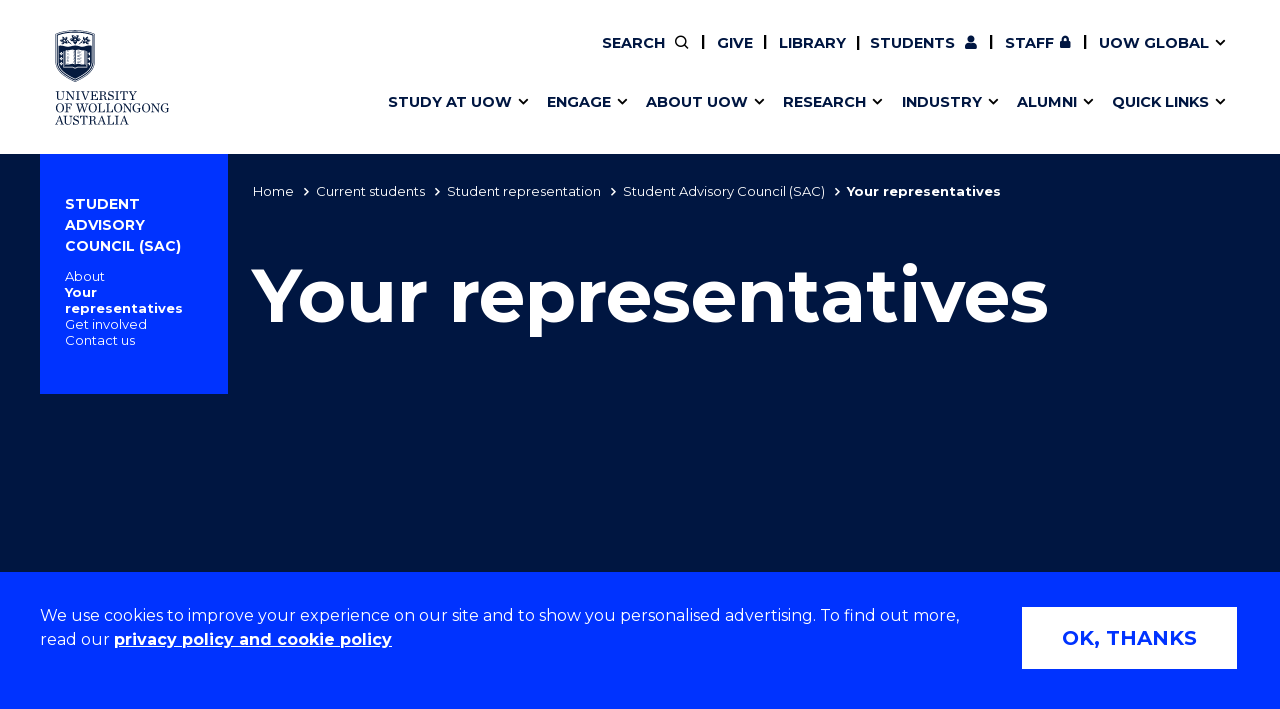

--- FILE ---
content_type: text/html; charset=UTF-8
request_url: https://www.uow.edu.au/student/representatives/sac/your-reps/
body_size: 13628
content:

<!doctype html>
<html class="no-js" lang="en">
<head>
    <!-- page-layout: Public - Inner Standard -->
    <!-- public/meta-tags -->
<meta charset="utf-8">
<meta http-equiv="x-ua-compatible" content="ie=edge">
<meta name="viewport" content="width=device-width, initial-scale=1.0">
<meta http-equiv="last-modified" content="2025-12-01">
<meta name="contenttypes" content="106 107 107 107 107 107 107 107 143">
<meta property="og:type" content="website" />
<meta property="og:title" content="Your representatives - University of Wollongong – UOW">

<meta property="og:image" content="/assets/logos/999x562-999x562.jpg" />
<meta property="og:url" content="https://www.uow.edu.au/student/representatives/sac/your-reps/" />
<meta name="twitter:card" content="summary">
<meta name="twitter:title" content="Your representatives - University of Wollongong – UOW">

<meta name="twitter:image" content="/assets/logos/999x562-999x562.jpg" />


<meta name="date.created" content="2021-08-18" />
<meta name="edit.date" content="2025-12-01">
<meta name="category" content=""/>
<meta name="business-areas" content=""/>
<meta name="tags" content=""/>
<meta name="editingPage" content="https://uoweduau-cms01-production.terminalfour.net/terminalfour/page/section#edit/28374/contents"/>
<meta name="date.sort" content="2025-12-01" />
<link rel="canonical" href="https://www.uow.edu.au/student/representatives/sac/your-reps/"/>


    <title>Your representatives - University of Wollongong – UOW</title>
    
  	  <link rel="stylesheet" href="https://fonts.googleapis.com/css?family=Montserrat:400,500,600,700">

<link rel="stylesheet" type="text/css" media="all" href="/assets/styles/uow/app.min.css?v=330.0" />
<script src="/assets/scripts/uow/jquery-3.7.1.min.js?v=2.0"></script><!--<script defer src="/assets/scripts/uow/emergency-notices.js?v=37.0"></script><script defer src="/assets/scripts/uow/jquery.easy-autocomplete.min.js?v=1.0"></script> -->


<!-- <script defer src="/assets/scripts/uow/t4-updates.js?v=60.0"></script> -->
<!-- Google Tag Manager -->
<script>(function(w,d,s,l,i){w[l]=w[l]||[];w[l].push({'gtm.start':new Date().getTime(),event:'gtm.js'});var f=d.getElementsByTagName(s)[0],j=d.createElement(s),dl=l!='dataLayer'?'&l='+l:'';j.async=true;j.src='https://www.googletagmanager.com/gtm.js?id='+i+dl;f.parentNode.insertBefore(j,f);})(window,document,'script','dataLayer','GTM-TNGXT9W');</script>
<!-- End Google Tag Manager -->
<script>document.addEventListener('DOMContentLoaded',function(){function track(category,mainSel,subSel){document.querySelectorAll(mainSel).forEach(function(link){var href=link.getAttribute('href');if(!href||href.startsWith('#'))return;try{var label=link.textContent.trim();if(subSel){var submenu=link.closest(subSel);var h2=submenu?submenu.querySelector('h2'):null;label=h2?h2.textContent.trim()+' - '+label:label}}catch(ex){return}link.addEventListener('click',function(e){if('_sz'in window)_sz.push(['event',category,'click',label])})})}var prefix='Header Nav - ';track(prefix+'Top Nav','.uw-header-navs .top-menu a:not(.uw-global-submenu a)',null);track(prefix+'UOW Global Menu','.uw-header-navs .top-menu .uw-global-submenu a',null);track(prefix+'Mega Menu','.uw-header-navs .uw-main-menu a','.uw-main-submenu')});</script>
<!-- UOW SugarCRM -->
<script>
__sf_config = { customer_id: 98035, host: 'campaign.grcrm.uow.edu.au', ip_privacy: 0, subsite: '', __img_path: "/web-next.gif?" };
(function() { var s = function() {
var e, t; var n = 10; var r = 0; e = document.createElement("script"); e.type = "text/javascript"; e.async = true; e.src = "//" + __sf_config.host + "/js/frs-next.js"; t = document.getElementsByTagName("script")[0]; t.parentNode.insertBefore(e, t); var i = function() {
if (r < n) { r++; if (typeof frt !== "undefined") { frt(__sf_config); } else { setTimeout(function() { i(); }, 500); } }
};
i();
};
if (window.attachEvent) { window.attachEvent("onload", s); } else { window.addEventListener("load", s, false); }
})();
</script>
<!-- End UOW SugarCRM -->


</head>
  
<!-- page layout: inner standard -->
  
<body class="standard-content gutter public-inner-standard-with-nav">
  <!--stopindex-->
		<!-- Google Tag Manager (noscript) -->
<noscript><iframe src="https://www.googletagmanager.com/ns.html?id=GTM-TNGXT9W" height="0" width="0" style="display:none;visibility:hidden"></iframe></noscript>
<!-- End Google Tag Manager (noscript) -->
    
    <!-- inc: public - get header (61) --> 
    <!-- content-type-layout: public/header !!!!!!!!!!!!!!!!!!!!!!!!!!!!!!!!!!!!!!!!!!!!!!!!!!!!!!!!!!!!!!!!!!!!!!!!!! -->
<!-- Start site header -->
<a class="skip-link" href="#main-content" tabindex="1">Skip to Content</a>

<div class="cookies-notice" role="contentinfo">
    <div>
        <div class="notice" tabindex="1">
            <p>
              We use cookies to improve your experience on our site and to show you personalised advertising. To find out more, read our <a class="t4-tag-content-item " target="_blank" title="Privacy policy and cookie policy" href="/privacy/" data-t4-type="sslink" data-t4-ss-link-id="2" tabindex="1">privacy policy and cookie policy</a>
            </p>
        </div>
        <div>
            <button class="button" tabindex="1">OK, THANKS</button>
        </div>
    </div>
</div>
<div class="emergencynotice" aria-live="assertive"></div>
<header class="uw-header">
    <div class="uw-header-top">
        <div class="uw-header-container">
                        
<div class="uw-header-logo">
  <a href="/" aria-label="University of Wollongong Australia home page" tabindex="2">
    <img class="logo-regular logo-regular-white" src="/assets/logos/logo-svgs/logo-white.svg" alt="">
    <img class="logo-regular logo-regular-navy" src="/assets/logos/logo-svgs/logo.svg" alt="">
    <img class="logo-horizontal" src="/assets/logos/logo-svgs/logo-horizontal.svg" alt="">
  </a>
</div>
            <div class="uw-header-navs">
                                <nav class="uw-top-menu">
    <ul class="top-menu">
        <li class="top-nav-order-1"><a class="btn-nav btn-search" href="#" ><span>Search</span></a></li>     
                  <li>
              <a class="btn-nav btn-staff" href="/giving/">Give</a>
          </li>
      	      	          <li>
            <a class="btn-nav btn-staff" href="/library/">Library</a>
          </li>
		        <li><a class="btn-nav btn-students" href="/student/"><span>Current </span>Students</a></li>
        <li><a class="btn-nav btn-staff" href="https://uowmailedu.sharepoint.com/sites/intranet/">Staff</a></li>
        <li><a class="btn-nav btn-global uw-has-submenu" href="#"><span>UOW Global</span></a><div class="uw-global-submenu"><ul class="global-submenu"><li><a href="/about/global-presence/">Our global presence</a></li><li><a href="https://www.uowdubai.ac.ae/">UOW in Dubai</a></li><li><a href="https://www.uowchk.edu.hk/">UOW in Hong Kong</a></li><li><a href="/india/">UOW in India</a></li><li><a href="https://uow.edu.my/">UOW in Malaysia</a></li></ul></div></li>
        <li class="mobile-menu-trigger">
            <a class="btn-nav btn-menu btn-mob-trigger" href="#">Menu
                <div class="icon-menu-bar-1"></div>
                <div class="icon-menu-bar-2"></div>
                <div class="icon-menu-bar-3"></div>
            </a>
        </li>
    </ul>
</nav>
                <nav class="uw-main-menu">
                    <div class="grid-container">
                        <ul class="main-menu">
                                                        <li class="uw-submenu-has-controls">
  <div class="uw-submenu-controls">
    <a href="/study/">Study at UOW</a>
    <button class="uw-main-menu-item uw-has-submenu" title="Show/hide &quot;Study at UOW&quot; menu"><span class="sr-only">Show/hide "</span><span class="uw-submenu-title">Study at UOW</span><span class="sr-only">" menu</span></button>
  </div>
  <div class="uw-main-submenu">
    <div class="grid-container">
      <h2>Study at UOW</h2>
      <a href="/study/" class="subnav-cta">Study at UOW</a>
      <button class="close-nav">Close</button>
      <ul>
                        <li class="col-1"><a href="https://www.uow.edu.au/study/courses/" class="uw-main-menu-item">Courses</a></li><li class="col-1"><a href="/study/apply/" class="uw-main-menu-item">Apply</a></li><li class="col-1"><a href="/study/admission-info/pathways/" class="uw-main-menu-item">Pathways to university</a></li><li class="col-1"><a href="/study/scholarships/" class="uw-main-menu-item">Scholarships &amp; grants</a></li>                <li class="col-2"><a href="/about/locations/" class="uw-main-menu-item">Campuses</a></li><li class="col-2"><a href="/study/accommodation/" class="uw-main-menu-item">Accommodation</a></li><li class="col-2"><a href="/study/move/" class="uw-main-menu-item">Moving to Wollongong</a></li><li class="col-2"><a href="/study/study-abroad-exchange/" class="uw-main-menu-item">Study abroad &amp; exchange</a></li>                <li class="col-3"><a href="/study/high-school/" class="uw-main-menu-item">High school students</a></li><li class="col-3"><a href="/study/non-school-leaver/" class="uw-main-menu-item">Non-school leavers</a></li><li class="col-3"><a href="/study/postgraduates/" class="uw-main-menu-item">Postgraduate students</a></li><li class="col-3"><a href="/study/international/" class="uw-main-menu-item">International students</a></li>            
          
      </ul>
    </div>
  </div>
</li><li class="uw-submenu-has-controls">
  <div class="uw-submenu-controls">
    <a href="/engage/">Engage</a>
    <button class="uw-main-menu-item uw-has-submenu" title="Show/hide &quot;Engage&quot; menu"><span class="sr-only">Show/hide "</span><span class="uw-submenu-title">Engage</span><span class="sr-only">" menu</span></button>
  </div>
  <div class="uw-main-submenu">
    <div class="grid-container">
      <h2>Engage</h2>
      <a href="/engage/" class="subnav-cta">Engage with us</a>
      <button class="close-nav">Close</button>
      <ul>
                        <li class="col-1"><a href="/study/" class="uw-main-menu-item">Future students</a></li><li class="col-1"><a href="/engage/schools-parents/" class="uw-main-menu-item">Schools, Parents &amp; Carers</a></li><li class="col-1"><a href="/alumni/" class="uw-main-menu-item">Alumni</a></li><li class="col-1"><a href="/industry/" class="uw-main-menu-item">Industry &amp; business</a></li>                <li class="col-2"><a href="/about/jobs/" class="uw-main-menu-item">Job seekers</a></li><li class="col-2"><a href="/giving/" class="uw-main-menu-item">Give to UOW</a></li><li class="col-2"><a href="/engage/volunteer/" class="uw-main-menu-item">Volunteer</a></li><li class="col-2"><a href="/study/sport/" class="uw-main-menu-item">UOW Sport</a></li>                <li class="col-3"><a href="/study/visit/" class="uw-main-menu-item">Campus tours</a></li><li class="col-3"><a href="/events/" class="uw-main-menu-item">What's on</a></li><li class="col-3"><a href="/50-years/" class="uw-main-menu-item">50th Anniversary</a></li><li class="col-3"><a href="/about/contacts/" class="uw-main-menu-item">Contact us</a></li>            
          
      </ul>
    </div>
  </div>
</li><li class="uw-submenu-has-controls">
  <div class="uw-submenu-controls">
    <a href="/about/">About UOW</a>
    <button class="uw-main-menu-item uw-has-submenu" title="Show/hide &quot;About UOW&quot; menu"><span class="sr-only">Show/hide "</span><span class="uw-submenu-title">About UOW</span><span class="sr-only">" menu</span></button>
  </div>
  <div class="uw-main-submenu">
    <div class="grid-container">
      <h2>About UOW</h2>
      <a href="/about/" class="subnav-cta">About UOW</a>
      <button class="close-nav">Close</button>
      <ul>
                        <li class="col-1"><a href="/about/welcome/" class="uw-main-menu-item">Welcome</a></li><li class="col-1"><a href="/about/locations/" class="uw-main-menu-item">Campuses &amp; locations</a></li><li class="col-1"><a href="/about/faculties/" class="uw-main-menu-item">Faculties &amp; schools</a></li><li class="col-1"><a href="/about/services/" class="uw-main-menu-item">Services</a></li>                <li class="col-2"><a href="/about/reputation/" class="uw-main-menu-item">Reputation &amp; experience</a></li><li class="col-2"><a href="/about/global-presence/" class="uw-main-menu-item">Global presence</a></li><li class="col-2"><a href="/about/our-vision-strategy/" class="uw-main-menu-item">Vision &amp; strategy</a></li><li class="col-2"><a href="/about/our-vision-strategy/our-aboriginal-torres-strait-islander-strategy/" class="uw-main-menu-item">Aboriginal &amp; Torres Strait Islander Strategy</a></li>                <li class="col-3"><a href="/about/our-people/" class="uw-main-menu-item">Our people</a></li><li class="col-3"><a href="/media/" class="uw-main-menu-item">Media Centre</a></li><li class="col-3"><a href="/about/contacts/" class="uw-main-menu-item">Contact us</a></li>            
          
      </ul>
    </div>
  </div>
</li><li class="uw-submenu-has-controls">
  <div class="uw-submenu-controls">
    <a href="/research/">Research</a>
    <button class="uw-main-menu-item uw-has-submenu" title="Show/hide &quot;Research&quot; menu"><span class="sr-only">Show/hide "</span><span class="uw-submenu-title">Research</span><span class="sr-only">" menu</span></button>
  </div>
  <div class="uw-main-submenu">
    <div class="grid-container">
      <h2>Research</h2>
      <a href="/research/" class="subnav-cta">Research</a>
      <button class="close-nav">Close</button>
      <ul>
                        <li class="col-1"><a href="/research/our-research/" class="uw-main-menu-item">Our research</a></li><li class="col-1"><a href="/research/research-impact/" class="uw-main-menu-item">Research impact</a></li><li class="col-1"><a href="/research/graduate-research/" class="uw-main-menu-item">Graduate Research School</a></li>                <li class="col-2"><a href="/research/our-people/" class="uw-main-menu-item">Our people</a></li><li class="col-2"><a href="https://scholars.uow.edu.au/" class="uw-main-menu-item">Find an expert</a></li>                <li class="col-3"><a href="/research/researcher-support/" class="uw-main-menu-item">Researcher support</a></li><li class="col-3"><a href="/industry/" class="uw-main-menu-item">Commercial Research</a></li>            
          
      </ul>
    </div>
  </div>
</li><li class="uw-submenu-has-controls">
  <div class="uw-submenu-controls">
    <a href="/industry/">Industry</a>
    <button class="uw-main-menu-item uw-has-submenu" title="Show/hide &quot;Industry&quot; menu"><span class="sr-only">Show/hide "</span><span class="uw-submenu-title">Industry</span><span class="sr-only">" menu</span></button>
  </div>
  <div class="uw-main-submenu">
    <div class="grid-container">
      <h2>Industry</h2>
      <a href="/industry/" class="subnav-cta">Industry</a>
      <button class="close-nav">Close</button>
      <ul>
                        <li class="col-1"><a href="/industry/develop-an-innovative-idea/" class="uw-main-menu-item">Develop an innovative idea</a></li><li class="col-1"><a href="/industry/connect-with-our-experts/" class="uw-main-menu-item">Connect with our experts</a></li>                <li class="col-2"><a href="/industry/work-with-our-students/" class="uw-main-menu-item">Work with our students</a></li><li class="col-2"><a href="/industry/funding-grant-opportunities/" class="uw-main-menu-item">Funding and grant opportunities</a></li>                <li class="col-3"><a href="https://www.iaccelerate.com.au/" class="uw-main-menu-item">iAccelerate</a></li><li class="col-3"><a href="https://www.innovationcampus.com.au/" class="uw-main-menu-item">Innovation Campus</a></li>            
          
      </ul>
    </div>
  </div>
</li><li class="uw-submenu-has-controls">
  <div class="uw-submenu-controls">
    <a href="/alumni/">Alumni</a>
    <button class="uw-main-menu-item uw-has-submenu" title="Show/hide &quot;Alumni&quot; menu"><span class="sr-only">Show/hide "</span><span class="uw-submenu-title">Alumni</span><span class="sr-only">" menu</span></button>
  </div>
  <div class="uw-main-submenu">
    <div class="grid-container">
      <h2>Alumni</h2>
      <a href="/alumni/" class="subnav-cta">Alumni</a>
      <button class="close-nav">Close</button>
      <ul>
                        <li class="col-1"><a href="/alumni/update-details/" class="uw-main-menu-item">Update your details</a></li><li class="col-1"><a href="/alumni/benefits-and-discounts/" class="uw-main-menu-item">Alumni benefits</a></li><li class="col-1"><a href="/alumni/events/" class="uw-main-menu-item">Events &amp; webinars</a></li><li class="col-1"><a href="/alumni/awards/" class="uw-main-menu-item">Alumni awards</a></li>                <li class="col-2"><a href="/the-stand/alumni-stories-profiles/" class="uw-main-menu-item">Alumni stories</a></li><li class="col-2"><a href="/alumni/honorary-alumni/" class="uw-main-menu-item">Honorary Alumni</a></li><li class="col-2"><a href="/alumni/your-career-journey/" class="uw-main-menu-item">Your career journey</a></li><li class="col-2"><a href="/student/admin/official-documents/" class="uw-main-menu-item">Testamurs &amp; transcripts</a></li>                <li class="col-3"><a href="/engage/volunteer/" class="uw-main-menu-item">Volunteer</a></li><li class="col-3"><a href="/giving/" class="uw-main-menu-item">Give to UOW</a></li><li class="col-3"><a href="/alumni/contact-faq/" class="uw-main-menu-item">Contact us &amp; FAQs</a></li>            
          
      </ul>
    </div>
  </div>
</li><li class="uw-submenu-has-controls">
  <div class="uw-submenu-controls">
    <a href="/about/services/">Quick links</a>
    <button class="uw-main-menu-item uw-has-submenu" title="Show/hide &quot;Quick links&quot; menu"><span class="sr-only">Show/hide "</span><span class="uw-submenu-title">Quick links</span><span class="sr-only">" menu</span></button>
  </div>
  <div class="uw-main-submenu">
    <div class="grid-container">
      <h2>Quick links</h2>
      <a href="/about/services/" class="subnav-cta">Services &amp; facilities</a>
      <button class="close-nav">Close</button>
      <ul>
                        <li class="col-1"><a href="/about/contacts/" class="uw-main-menu-item">Contact us</a></li><li class="col-1"><a href="/student/dates/" class="uw-main-menu-item">Key dates</a></li><li class="col-1"><a href="/about/locations/campus-map/" class="uw-main-menu-item">Campus maps</a></li>                <li class="col-2"><a href="/about/jobs/" class="uw-main-menu-item">Jobs</a></li><li class="col-2"><a href="/about/policy/" class="uw-main-menu-item">Policy Directory</a></li><li class="col-2"><a href="/its/accounts-passwords/" class="uw-main-menu-item">Password management</a></li>                            
          
      </ul>
    </div>
  </div>
</li>
                                                          <li class="uw-main-menu-top-menu-item"><a href="/student/" class="uw-main-menu-item icon--user">Current Students</a></li>
  <li class="uw-main-menu-top-menu-item"><a href="https://uowmailedu.sharepoint.com/sites/intranet/" class="uw-main-menu-item icon--user">Staff</a></li>
  <li class="uw-main-menu-top-menu-item"><a href="/giving/" class="uw-main-menu-item">Give</a></li>
  <li class="uw-main-menu-top-menu-item"><a class="uw-main-menu-item" href="/library/">Library</a></li>
  <li class="uw-submenu-has-controls uw-main-menu-top-menu-item">
    <div class="uw-submenu-controls">
      <a href="/about/global-presence/">UOW Global</a>
      <button class="uw-main-menu-item uw-has-submenu" title="Show/hide &quot;UOW Global&quot; menu"><span class="sr-only">Show/hide "</span><span class="uw-submenu-title">UOW Global</span><span class="sr-only">" menu</span></button>
    </div>
    <div class="uw-main-submenu">
      <div class="grid-container">
        <ul>
          <li><a href="/about/global-presence/">Our global presence</a></li><li><a href="https://www.uowdubai.ac.ae/">UOW in Dubai</a></li><li><a href="https://www.uowchk.edu.hk/">UOW in Hong Kong</a></li><li><a href="/india/">UOW in India</a></li><li><a href="https://uow.edu.my/">UOW in Malaysia</a></li>        </ul>
      </div>
    </div>
  </li>
                        </ul>
                    </div>
                </nav>
            </div>
        </div>
    </div>
</header>

<div class="uw-header-clearfix"></div>
<!-- End site header -->
<!-- /content-type-layout: public/header !!!!!!!!!!!!!!!!!!!!!!!!!!!!!!!!!!!!!!!!!!!!!!!!!!!!!!!!!!!!!!!!!!!!!!!!!! -->
    <!-- /inc: public - get header (61) --> 
  <!--startindex-->
  
<div class="site-container">
  <main id="main-content" class="page-container with-nav">
    <!--stopindex-->
      <!-- inc: public - get master head (84) --> 
    	<!-- content-type-layout: public/master-header-with-nav !!!!!!!!!!!!!!!!!!!!!!!!!!!!!!!!!!!!!!!!!!!!!!!!!!!!!!!!!!!!!!!!!!!!!!!!!! -->
<section class="uw-masthead uw-masthead--page-nav uw-masthead--image">
  
  <div class="grid-container blue-nav">
     <!-- myParentSection !== null --> 
 <!-- parentsection.children > 1 [4] || section.children > 0 [0] --> 
 <!-- section.children == 0 --> 
<div class="page-navigator js-page-navigator"><div class="grid-x page-navigator__button-wrapper"><a href="#" class="page-navigator__button page-navigator__button--breadcrumbs js-page-navigator__button" data-toggle="page-navigator__list--breadcrumbs">You are here<i class="fas fa-chevron-down"></i><i class="fas fa-times"></i></a>
 <!-- standard !== undefined (ie. has sibling menu) --> 
<a href="#" class="page-navigator__button page-navigator__button--pages js-page-navigator__button" data-toggle="page-navigator__list--pages">More Pages<i class="fas fa-chevron-down"></i><i class="fas fa-times"></i></a></div>
<div class="page-navigator__list page-navigator__list--breadcrumbs">
                    <ul class="no-bullet breadcrumbs js-breadcrumbs">
                        <li>
                        <a href="/">Home</a></li><li><a href="/student/">Current students</a></li><li><a href="/student/representatives/">Student representation</a></li><li><a href="/student/representatives/sac/">Student Advisory Council (SAC)</a></li><li>Your representatives</li>
                    </ul>
                </div>
 <!-- standard !== undefined (ie. has sibling menu) --> 
<div class="page-navigator__list page-navigator__list--pages"><div class="page-navigator__list--pages--wrapper"><a href="/student/representatives/sac/" class="page-navigator__title">Student Advisory Council (SAC)</a><ul class="no-bullet"><li><a href="/student/representatives/sac/about/">About</a></li><li><span class="currentbranch0"><a href="/student/representatives/sac/your-reps/">Your representatives</a></span></li><li><a href="/student/representatives/sac/get-involved/">Get involved</a></li><li><a href="/student/representatives/sac/contact-us/">Contact us</a></li></ul><button class="page-navigator-more">Show more</button></div>
</div></div>

  </div>
  <div class="uw-masthead__main">

    <div class="grid-container">
      <div class="grid-x align-left">
        <div class="uw-masthead__content">
          <h1 class="cell js-scroll-reveal--left uw-masthead__title uw-masthead__subbrand--title">Your representatives</h1>
        </div>
      </div>
      
    </div>
    
  </div>
</section>
<!-- /content-type-layout: public/master-header-with-nav !!!!!!!!!!!!!!!!!!!!!!!!!!!!!!!!!!!!!!!!!!!!!!!!!!!!!!!!!!!!!!!!!!!!!!!!!! -->

      <!-- /inc: public - get master head (84) --> 
    	
    <!--startindex-->
    <section class="page-content uw-responsive-accordion-tabs uw-responsive-accordion-tabs--white" data-all-closed="true">
  <span id="d.en.183795"></span>
  <div class="grid-container">
    <div class="grid-x grid-padding-x uw-tabs-header">
    <h2 class="cell uw-tabs-title">Find your representative</h2>
    
    </div>
    <ul class="uw-accordion-controls">
      <li><button data-trigger="uw-accordion-expand">Expand All</button></li>
      <li><button data-trigger="uw-accordion-collapse">Collapse All</button></li>
    </ul>
<ul class="tabs uw-tabs" data-responsive-accordion-tabs="small-accordion accordion" id="tabs-183795" data-multi-expand="true" data-allow-all-closed="true">
<li class="tabs-title" role="presentation">
    <a href="#tab-378194">
    	2025 SAC Executive
    </a>
</li>
<li class="tabs-title" role="presentation">
    <a href="#tab-183800">
    	University Council Representatives
    </a>
</li>
<li class="tabs-title" role="presentation">
    <a href="#tab-183801">
    	Academic Senate Representatives
    </a>
</li>
<li class="tabs-title" role="presentation">
    <a href="#tab-183823">
    	Student Associations Representatives
    </a>
</li>
<li class="tabs-title" role="presentation">
    <a href="#tab-183824">
    	Faculty Representatives
    </a>
</li>
<li class="tabs-title" role="presentation">
    <a href="#tab-183904">
    	Campus Representatives
    </a>
</li>
<li class="tabs-title" role="presentation">
    <a href="#tab-183905">
    	University-wide Representatives
    </a>
</li>
</ul>
<div class="tabs-content uw-tabs-content" data-tabs-content="tabs-183795">
<div class="tabs-panel" id="tab-378194">
  	<span id="d.en.378194"></span>
	<div class="grid-x grid-padding-x">
      	<div class="cell large-auto"><h3>Chair</h3>
<h4>Ella Young</h4>
<p><img src="https://pxl-uoweduau.terminalfour.net/prod01/channel_3/assets/contributed/student-services-division/2-421X281.png" ct-id="378198" alt="" />
</p>
<div class="grid-x grid-padding-x">
<div class="cell large-9">
<p><strong>Degree:</strong> Bachelor of Science</p>
<p><em>"Hello! My name is Ella Young, and I am a 4th year student with a Bachelor in Science (Cell and Molecular Biology), currently completing my Honours in Public Health. For a large portion of my University journey, I have been very involved with UOW as a student representative. I work as a Peer Learning Coach, am the Women&rsquo;s Representative on SAC, have led our initiative known as &lsquo;Project Period&rsquo;, been Co-Chair of the Students@UOW Steering Committee, and have taken part in multiple forums. I am very passionate about representing my student body selflessly, ensuring I can be their voice in moments of change, adversity and confusion. I am absolutely honoured to be appointed as Chair of SAC for 2025, as I am not only flattered by the trust my peers have in me, but am also committed to cementing this philosophy of mine. I look forward to working with like-minded staff and further representing the wonderful students of UOW."</em></p>
</div>
</div>
<hr />
<h3>Deputy Chair</h3>
<h4>Alex Tegg</h4>
<p><img src="https://pxl-uoweduau.terminalfour.net/prod01/channel_3/assets/contributed/student-services-division/1-421X281.png" ct-id="378196" alt="" />
</p>
<p><strong>Degree:</strong> Bachelor of Civil Engineering (Honours)</p>
<p><em>"I'm in my 3<sup>rd</sup> year of a Bachelors of Civil Engineering (Honours). I am Executive Student Director of UOW Pulse and Deputy Chair of the Student Advisory Council. Additionally, I am President of the UOW Civil Engineering Society, a Student Ambassador for Engineers Australia, Undergraduate Representative for the School of Civil, Mining, Environmental and Architectural (CMEA) Engineering and a Cadet at Transport for NSW."</em></p>
<hr />
<h3>Deputy Chair</h3>
<h4>Alanah Khattar</h4>
<p><img src="https://pxl-uoweduau.terminalfour.net/prod01/channel_3/assets/contributed/student-services-division/3-421X281.png" ct-id="378200" alt="" />
</p>
<p><strong>Degree:</strong> Bachelor of Politics, Philosophy and Economics</p>
<p><em>"My name is Alana Khattar and I am in my fourth year of studying a Bachelor of Laws, and a Bachelor of Politics, Philosophy and Economics. Beyond my passion for studying, student leadership has been the most defining part of my story at UOW. Being able to give back to the place that has given me so much is why I love being able to serve my peers."</em></p></div>
      
      	

      	
	</div>
</div>
<div class="tabs-panel" id="tab-183800">
  	<span id="d.en.183800"></span>
	<div class="grid-x grid-padding-x">
      	<div class="cell large-auto"><h3>Undergraduate Representative</h3>
<h4>Matthew Brown</h4>
<p><img src="https://pxl-uoweduau.terminalfour.net/prod01/channel_3/assets/contributed/student-services-division/student-advisory-council/19-421X281.png" ct-id="378560" alt="" />
</p>
<p><strong>Degree:</strong> Bachelor of Neuroscience</p>
<div class="grid-x grid-padding-x">
<div class="cell large-9">
<p><strong>Role:</strong> <em>University Council Representatives on the Student Advisory Council, represent, consult and make recommendations to the University regarding matters relating to the Academic life and social wellbeing of students and the University Community</em></p>
</div>
</div>
<hr />
<h3>Postgraduate Representative</h3>
<h4>Kyle Hewitt</h4>
<p><img src="https://pxl-uoweduau.terminalfour.net/prod01/channel_3/assets/contributed/student-services-division/student-advisory-council/16-421X281.png" ct-id="378590" alt="" />
</p>
<p><strong>Degree:</strong> Doctor of Philosophy</p>
<p><strong>Role:</strong> <em>University Council Representatives on the Student Advisory Council, represent, consult and make recommendations to the University regarding matters relating to the Academic life and social wellbeing of students and the University Community</em></p>
<p><strong>Priorities:</strong> Bring insights and experience around AI and Tech to support students navigate study and life in the world of ChatGPT.</p></div>
      
      	

      	
	</div>
</div>
<div class="tabs-panel" id="tab-183801">
  	<span id="d.en.183801"></span>
	<div class="grid-x grid-padding-x">
      	<div class="cell large-auto"><h3>International Onshore Representative</h3>
<p><strong>Shoyeb Ahmed (casual)</strong></p>
<p><picture><source type="image/webp" media="(min-width:480px)" srcset="https://pxl-uoweduau.terminalfour.net/fit-in/1200x0/filters:no_upscale():quality(65):format(webp)/prod01/channel_3/assets/contributed/student-services-division/2.jpg">
<source type="image/webp" media="(max-width:480px)" srcset="https://pxl-uoweduau.terminalfour.net/fit-in/400x0/filters:no_upscale():quality(65):format(webp)/prod01/channel_3/assets/contributed/student-services-division/2.jpg">
<source type="image/jpeg" media="(min-width:480px)" srcset="https://pxl-uoweduau.terminalfour.net/fit-in/400x0/filters:no_upscale():quality(80):format(jpg)/prod01/channel_3/assets/contributed/student-services-division/2.jpg">
<source type="image/jpeg" media="(max-width:480px)" srcset="https://pxl-uoweduau.terminalfour.net/fit-in/1200x0/filters:no_upscale():quality(80):format(jpg)/prod01/channel_3/assets/contributed/student-services-division/2.jpg">
<img src="https://pxl-uoweduau.terminalfour.net/prod01/channel_3/assets/contributed/student-services-division/2.jpg" ct-id="386920" alt="Student Rep Shoyeb Ahmed" /></picture>
</p>
<p><strong>Degree:</strong> Bachelor of Business (Economics and Marketing)&nbsp;<span data-contrast="auto" xml:lang="EN-AU" lang="EN-AU" class="TextRun SCXW219624438 BCX0"><span class="NormalTextRun SCXW219624438 BCX0">&nbsp;</span></span><span class="EOP SCXW219624438 BCX0" data-ccp-props="{&quot;335559738&quot;:120}">&nbsp;</span></p>
<p><strong>Role:</strong> <em>Academic Senate Representatives on the Student Advisory Council, represent, consult and make recommendations to the University regarding matters relating to the Academic life and social wellbeing of students and the University Community. </em></p>
<hr />
<h3>Postgraduate Representatives</h3>
<h4>Muhammad Sarwar</h4>
<p><picture><source type="image/webp" media="(min-width:480px)" srcset="https://pxl-uoweduau.terminalfour.net/fit-in/1200x0/filters:no_upscale():quality(65):format(webp)/prod01/channel_3/assets/contributed/student-services-division/student-advisory-council/Muhammad-Sarwar-representative-433X289.jpg">
<source type="image/webp" media="(max-width:480px)" srcset="https://pxl-uoweduau.terminalfour.net/fit-in/400x0/filters:no_upscale():quality(65):format(webp)/prod01/channel_3/assets/contributed/student-services-division/student-advisory-council/Muhammad-Sarwar-representative-433X289.jpg">
<source type="image/jpeg" media="(min-width:480px)" srcset="https://pxl-uoweduau.terminalfour.net/fit-in/400x0/filters:no_upscale():quality(80):format(jpg)/prod01/channel_3/assets/contributed/student-services-division/student-advisory-council/Muhammad-Sarwar-representative-433X289.jpg">
<source type="image/jpeg" media="(max-width:480px)" srcset="https://pxl-uoweduau.terminalfour.net/fit-in/1200x0/filters:no_upscale():quality(80):format(jpg)/prod01/channel_3/assets/contributed/student-services-division/student-advisory-council/Muhammad-Sarwar-representative-433X289.jpg">
<img src="https://pxl-uoweduau.terminalfour.net/prod01/channel_3/assets/contributed/student-services-division/student-advisory-council/Muhammad-Sarwar-representative-433X289.jpg" ct-id="346749" alt="" /></picture>
</p>
<p><strong>Degree:</strong> Doctor of Philosophy</p>
<p><strong>Role:</strong> <em>Academic Senate Representatives on the Student Advisory Council, represent, consult and make recommendations to the University regarding matters relating to the Academic life and social wellbeing of students and the University Community.</em></p>
<hr />
<h4><span data-contrast="auto" xml:lang="EN-AU" lang="EN-AU" class="TextRun SCXW54209645 BCX0"><span class="NormalTextRun SCXW54209645 BCX0">Kyle Hewitt</span></span><span class="EOP SCXW54209645 BCX0" data-ccp-props="{&quot;335551550&quot;:2,&quot;335551620&quot;:2,&quot;335559738&quot;:120}">&nbsp;</span></h4>
<p><img src="https://pxl-uoweduau.terminalfour.net/prod01/channel_3/assets/contributed/student-services-division/student-advisory-council/16-421X281.png" ct-id="378590" alt="" />
</p>
<p><strong>Degree:</strong> Doctor of Philosophy</p>
<p><strong>Role:</strong> <em>Academic Senate Representatives on the Student Advisory Council, represent, consult and make recommendations to the University regarding matters relating to the Academic life and social wellbeing of students and the University Community.</em></p>
<hr />
<h3>Undergraduate Representatives&nbsp;</h3>
<h4><span data-contrast="auto" xml:lang="EN-AU" lang="EN-AU" class="TextRun SCXW70598514 BCX0"><span class="NormalTextRun SCXW70598514 BCX0">Alana Khattar</span></span><span class="EOP SCXW70598514 BCX0" data-ccp-props="{&quot;335551550&quot;:2,&quot;335551620&quot;:2,&quot;335559738&quot;:120}">&nbsp;</span></h4>
<p><img src="https://pxl-uoweduau.terminalfour.net/prod01/channel_3/assets/contributed/student-services-division/3-421X281.png" ct-id="378200" alt="" />
</p>
<p><strong>Degree:</strong> <span data-contrast="auto" xml:lang="EN-AU" lang="EN-AU" class="TextRun SCXW172361996 BCX0"><span class="NormalTextRun SCXW172361996 BCX0">Bachelor of Politics, Philosophy and Economics</span></span> - Bachelor of Laws</p>
<p><strong>Role:</strong> <em>Academic Senate Representatives on the Student Advisory Council, represent, consult and make recommendations to the University regarding matters relating to the Academic life and social wellbeing of students and the University Community.</em></p>
<hr />
<h4><span data-contrast="auto" xml:lang="EN-AU" lang="EN-AU" class="TextRun SCXW113244426 BCX0"><span class="NormalTextRun SCXW113244426 BCX0">Nicholas Chiaverini</span></span><span class="EOP SCXW113244426 BCX0" data-ccp-props="{&quot;335551550&quot;:2,&quot;335551620&quot;:2,&quot;335559738&quot;:120}">&nbsp;<br /></span><span class="EOP SCXW113244426 BCX0" data-ccp-props="{&quot;335551550&quot;:2,&quot;335551620&quot;:2,&quot;335559738&quot;:120}"></span></h4>
<p><img src="https://pxl-uoweduau.terminalfour.net/prod01/channel_3/assets/contributed/22-421X281.png" ct-id="379407" alt="" />
</p>
<p><strong>Degree:</strong> <span data-contrast="auto" xml:lang="EN-AU" lang="EN-AU" class="TextRun SCXW28485418 BCX0"><span class="NormalTextRun SCXW28485418 BCX0">Bachelor of Pre-Medicine, Science and Health&nbsp;</span></span><span class="EOP SCXW28485418 BCX0" data-ccp-props="{&quot;335559738&quot;:120}">&nbsp;</span></p>
<p><strong>Role:</strong> <em>Academic Senate Representatives on the Student Advisory Council, represent, consult and make recommendations to the University regarding matters relating to the Academic life and social wellbeing of students and the University Community.</em></p>
<hr />
<h4>Connor Da Lapa-Soares</h4>
<p><picture><source type="image/webp" media="(min-width:480px)" srcset="https://pxl-uoweduau.terminalfour.net/fit-in/1200x0/filters:no_upscale():quality(65):format(webp)/prod01/channel_3/assets/contributed/student-services-division/student-advisory-council/Connor-Da-Lapa-Soares-rep-421X281.jpg">
<source type="image/webp" media="(max-width:480px)" srcset="https://pxl-uoweduau.terminalfour.net/fit-in/400x0/filters:no_upscale():quality(65):format(webp)/prod01/channel_3/assets/contributed/student-services-division/student-advisory-council/Connor-Da-Lapa-Soares-rep-421X281.jpg">
<source type="image/jpeg" media="(min-width:480px)" srcset="https://pxl-uoweduau.terminalfour.net/fit-in/400x0/filters:no_upscale():quality(80):format(jpg)/prod01/channel_3/assets/contributed/student-services-division/student-advisory-council/Connor-Da-Lapa-Soares-rep-421X281.jpg">
<source type="image/jpeg" media="(max-width:480px)" srcset="https://pxl-uoweduau.terminalfour.net/fit-in/1200x0/filters:no_upscale():quality(80):format(jpg)/prod01/channel_3/assets/contributed/student-services-division/student-advisory-council/Connor-Da-Lapa-Soares-rep-421X281.jpg">
<img src="https://pxl-uoweduau.terminalfour.net/prod01/channel_3/assets/contributed/student-services-division/student-advisory-council/Connor-Da-Lapa-Soares-rep-421X281.jpg" ct-id="346770" alt="" /></picture>
<br /><strong>Degree:</strong> <span data-contrast="auto" xml:lang="EN-AU" lang="EN-AU" class="TextRun SCXW196937445 BCX0"><span class="NormalTextRun SCXW196937445 BCX0">Bachelor of Politics, Philosophy and Economics</span></span><span class="EOP SCXW196937445 BCX0" data-ccp-props="{&quot;335559738&quot;:120}">&nbsp;</span><span data-contrast="auto" xml:lang="EN-AU" lang="EN-AU" class="TextRun SCXW28485418 BCX0"><span class="NormalTextRun SCXW28485418 BCX0">&nbsp;</span></span><span class="EOP SCXW28485418 BCX0" data-ccp-props="{&quot;335559738&quot;:120}">&nbsp;</span></p>
<p><strong>Role:</strong> <em>Academic Senate Representatives on the Student Advisory Council, represent, consult and make recommendations to the University regarding matters relating to the Academic life and social wellbeing of students and the University Community.</em></p>
<hr />
<h4>Nakia Edgecock</h4>
<p><img src="https://pxl-uoweduau.terminalfour.net/prod01/channel_3/assets/contributed/student-services-division/33.png" ct-id="380607" alt="" />
<br /><strong>Degree:</strong> <span data-contrast="auto" xml:lang="EN-AU" lang="EN-AU" class="TextRun SCXW196937445 BCX0"><span class="NormalTextRun SCXW196937445 BCX0">Bachelor of Arts, Bachelor of Laws (Honours)</span></span></p>
<p><strong>Role:</strong> <em>Academic Senate Representatives on the Student Advisory Council, represent, consult and make recommendations to the University regarding matters relating to the Academic life and social wellbeing of students and the University Community.</em></p></div>
      
      	

      	
	</div>
</div>
<div class="tabs-panel" id="tab-183823">
  	<span id="d.en.183823"></span>
	<div class="grid-x grid-padding-x">
      	<div class="cell large-auto"><h3>WUPA President</h3>
<h4><span data-contrast="auto" xml:lang="EN-AU" lang="EN-AU" class="TextRun SCXW154520538 BCX0"><span class="NormalTextRun SCXW154520538 BCX0">Yang Di</span></span><span class="EOP SCXW154520538 BCX0" data-ccp-props="{&quot;335551550&quot;:2,&quot;335551620&quot;:2,&quot;335559738&quot;:120}">&nbsp;</span></h4>
<p><img src="https://pxl-uoweduau.terminalfour.net/prod01/channel_3/assets/contributed/student-services-division/student-advisory-council/27-421X281.png" ct-id="378608" alt="" />
</p>
<p><strong>Degree:</strong> Doctor of Philosophy</p>
<p><strong>Role:</strong> <em>The Wollongong University Postgraduate Association (WUPA) Representative on the Student Advisory Council represents, consults, and makes recommendations on behalf of Postgraduate student issues on University Campuses. </em></p>
<hr />
<h3>WUSA President</h3>
<h4><span data-contrast="auto" xml:lang="EN-AU" lang="EN-AU" class="TextRun SCXW266902825 BCX0"><span class="NormalTextRun SCXW266902825 BCX0">Hanzel-Jude </span><span class="NormalTextRun SpellingErrorV2Themed SCXW266902825 BCX0">Pador</span></span><span class="EOP SCXW266902825 BCX0" data-ccp-props="{&quot;335551550&quot;:2,&quot;335551620&quot;:2,&quot;335559738&quot;:120}">&nbsp;</span></h4>
<p><img src="https://pxl-uoweduau.terminalfour.net/prod01/channel_3/assets/contributed/student-services-division/Hanzel-421X281.png" ct-id="382474" alt="" />
</p>
<p><span class="EOP SCXW266902825 BCX0" data-ccp-props="{&quot;335551550&quot;:2,&quot;335551620&quot;:2,&quot;335559738&quot;:120}"><span data-contrast="auto" xml:lang="EN-AU" lang="EN-AU" class="TextRun SCXW109406432 BCX0"><span class="NormalTextRun SCXW109406432 BCX0"><strong>Degree:</strong> Bachelor of Arts - Bachelor of International Studies</span></span><span class="EOP SCXW109406432 BCX0" data-ccp-props="{&quot;335559738&quot;:120}">&nbsp;</span></span></p>
<p><strong>Role:</strong> <em>The Wollongong Undergraduate Student Association (WUSA) Representative on the Student Advisory Council represents, consults, and makes recommendations on behalf of Undergraduate student issues on University Campuses.</em></p></div>
      
      	

      	
	</div>
</div>
<div class="tabs-panel" id="tab-183824">
  	<span id="d.en.183824"></span>
	<div class="grid-x grid-padding-x">
      	<div class="cell large-auto"><h3>Faculty of the Arts, Social Sciences and Humanities</h3>
<h4>International Student Representative</h4>
<h5><strong><span data-contrast="auto" xml:lang="EN-AU" lang="EN-AU" class="TextRun SCXW140484998 BCX0"><span class="NormalTextRun SCXW140484998 BCX0">Hoang Anh Nguyen&nbsp;</span></span></strong></h5>
<p><img src="https://pxl-uoweduau.terminalfour.net/prod01/channel_3/assets/contributed/student-services-division/student-advisory-council/13-421X281.png" ct-id="378581" alt="" />
</p>
<p><strong>Degree:</strong> <span data-contrast="auto" xml:lang="EN-AU" lang="EN-AU" class="TextRun SCXW15854398 BCX0"><span class="NormalTextRun SCXW15854398 BCX0">Bachelor of Business</span></span><span class="EOP SCXW15854398 BCX0" data-ccp-props="{&quot;335559738&quot;:120}">&nbsp;</span></p>
<p><strong>Role:</strong> <em>Faculty of Arts, Social Sciences and Humanities International Student Representatives on the Student Advisory Council, represent, consult and make recommendations to the University regarding matters relating to the Academic life and social wellbeing of international students within the ASSH Community</em></p>
<hr />
<h4>Postgraduate Student Representative</h4>
<h5><span data-contrast="auto" xml:lang="EN-AU" lang="EN-AU" class="TextRun SCXW216936000 BCX0"><span class="NormalTextRun SCXW216936000 BCX0">Clare O&rsquo;Toole</span></span><span class="EOP SCXW216936000 BCX0" data-ccp-props="{&quot;335551550&quot;:2,&quot;335551620&quot;:2,&quot;335559738&quot;:120}">&nbsp;</span></h5>
<p><img src="https://pxl-uoweduau.terminalfour.net/prod01/channel_3/assets/contributed/student-services-division/student-advisory-council/9-421X281.png" ct-id="378572" alt="" />
</p>
<p><strong>Degree:</strong> <span data-contrast="auto" xml:lang="EN-AU" lang="EN-AU" class="TextRun SCXW44700801 BCX0"><span class="NormalTextRun SCXW44700801 BCX0">Doctor of Philosophy (Clinical Psychology)</span></span><span class="EOP SCXW44700801 BCX0" data-ccp-props="{&quot;335559738&quot;:120}">&nbsp;</span></p>
<p><strong>Role:</strong> <em>Faculty of Arts, Social Sciences and Humanities Representatives on the Student Advisory Council, represent, consult and make recommendations to the University regarding matters relating to the Academic life and social wellbeing of students within the ASSH Community</em></p>
<hr />
<h4>Undergraduate Student Representative</h4>
<h5><span data-contrast="auto" xml:lang="EN-AU" lang="EN-AU" class="TextRun SCXW2090917 BCX0"><span class="NormalTextRun SCXW2090917 BCX0">Amity Lees</span></span><span class="EOP SCXW2090917 BCX0" data-ccp-props="{&quot;335551550&quot;:2,&quot;335551620&quot;:2,&quot;335559738&quot;:120}"></span></h5>
<p><picture><source type="image/webp" media="(min-width:480px)" srcset="https://pxl-uoweduau.terminalfour.net/fit-in/1200x0/filters:no_upscale():quality(65):format(webp)/prod01/channel_3/assets/contributed/Untitled-design-4-421X281.jpg">
<source type="image/webp" media="(max-width:480px)" srcset="https://pxl-uoweduau.terminalfour.net/fit-in/400x0/filters:no_upscale():quality(65):format(webp)/prod01/channel_3/assets/contributed/Untitled-design-4-421X281.jpg">
<source type="image/jpeg" media="(min-width:480px)" srcset="https://pxl-uoweduau.terminalfour.net/fit-in/400x0/filters:no_upscale():quality(80):format(jpg)/prod01/channel_3/assets/contributed/Untitled-design-4-421X281.jpg">
<source type="image/jpeg" media="(max-width:480px)" srcset="https://pxl-uoweduau.terminalfour.net/fit-in/1200x0/filters:no_upscale():quality(80):format(jpg)/prod01/channel_3/assets/contributed/Untitled-design-4-421X281.jpg">
<img src="https://pxl-uoweduau.terminalfour.net/prod01/channel_3/assets/contributed/Untitled-design-4-421X281.jpg" ct-id="379409" alt="" /></picture>
</p>
<p><strong>Degree: </strong><span data-contrast="auto" xml:lang="EN-AU" lang="EN-AU" class="TextRun SCXW141722989 BCX0"><span class="NormalTextRun SCXW141722989 BCX0">Bachelor of Arts in Western Civilisation</span></span><strong><span class="EOP SCXW141722989 BCX0" data-ccp-props="{&quot;335559738&quot;:120}">&nbsp;</span></strong></p>
<p><strong>Role:</strong> <em>Faculty of Arts, Social Sciences and Humanities Representatives on the Student Advisory Council, represent, consult and make recommendations to the University regarding matters relating to the Academic life and social wellbeing of students within the ASSH Community</em></p>
<hr />
<h3>Faculty of Business and Law</h3>
<h4>International Student Representative</h4>
<h5>Muhammad Sarwar</h5>
<p><picture><source type="image/webp" media="(min-width:480px)" srcset="https://pxl-uoweduau.terminalfour.net/fit-in/1200x0/filters:no_upscale():quality(65):format(webp)/prod01/channel_3/assets/contributed/student-services-division/student-advisory-council/Muhammad-Sarwar-representative-433X289.jpg">
<source type="image/webp" media="(max-width:480px)" srcset="https://pxl-uoweduau.terminalfour.net/fit-in/400x0/filters:no_upscale():quality(65):format(webp)/prod01/channel_3/assets/contributed/student-services-division/student-advisory-council/Muhammad-Sarwar-representative-433X289.jpg">
<source type="image/jpeg" media="(min-width:480px)" srcset="https://pxl-uoweduau.terminalfour.net/fit-in/400x0/filters:no_upscale():quality(80):format(jpg)/prod01/channel_3/assets/contributed/student-services-division/student-advisory-council/Muhammad-Sarwar-representative-433X289.jpg">
<source type="image/jpeg" media="(max-width:480px)" srcset="https://pxl-uoweduau.terminalfour.net/fit-in/1200x0/filters:no_upscale():quality(80):format(jpg)/prod01/channel_3/assets/contributed/student-services-division/student-advisory-council/Muhammad-Sarwar-representative-433X289.jpg">
<img src="https://pxl-uoweduau.terminalfour.net/prod01/channel_3/assets/contributed/student-services-division/student-advisory-council/Muhammad-Sarwar-representative-433X289.jpg" ct-id="346749" alt="" /></picture>
</p>
<p><strong>Degree:</strong> Doctor of Philosophy</p>
<p><strong>Role:</strong> <em>Faculty of Business and Law Representatives on the Student Advisory Council represent, consult and make recommendations to the University regarding matters relating to the Academic life and social wellbeing of International students within the BAL Community</em></p>
<hr />
<h4>Postgraduate Student Representative</h4>
<h5><span data-contrast="auto" xml:lang="EN-AU" lang="EN-AU" class="TextRun SCXW166285805 BCX0"><span class="NormalTextRun SCXW166285805 BCX0">Tess Botham-Barnes</span></span><span class="EOP SCXW166285805 BCX0" data-ccp-props="{&quot;335551550&quot;:2,&quot;335551620&quot;:2,&quot;335559738&quot;:120}">&nbsp;</span></h5>
<p><img src="https://pxl-uoweduau.terminalfour.net/prod01/channel_3/assets/contributed/student-services-division/student-advisory-council/25-421X281.png" ct-id="378604" alt="" />
</p>
<h5><strong>Degree:</strong> <span data-contrast="auto" xml:lang="EN-AU" lang="EN-AU" class="TextRun SCXW218362880 BCX0"><span class="NormalTextRun SCXW218362880 BCX0">Master of Marketing&nbsp;</span></span><span class="EOP SCXW218362880 BCX0" data-ccp-props="{&quot;335559738&quot;:120}">&nbsp;</span></h5>
<p><strong>Role:</strong> <em>Faculty of Business and Law Representatives on the Student Advisory Council represent, consult and make recommendations to the University regarding matters relating to the Academic life and social wellbeing of students within the BAL Community</em></p>
<hr />
<h4>Undergraduate Student Representative&nbsp;</h4>
<h5><span class="EOP SCXW92832595 BCX0" data-ccp-props="{&quot;335551550&quot;:2,&quot;335551620&quot;:2,&quot;335559738&quot;:120}">Dieu Linh Pham (Casual)&nbsp;</span></h5>
<p><picture><source type="image/webp" media="(min-width:480px)" srcset="https://pxl-uoweduau.terminalfour.net/fit-in/1200x0/filters:no_upscale():quality(65):format(webp)/prod01/channel_3/assets/contributed/student-services-division/3.jpg">
<source type="image/webp" media="(max-width:480px)" srcset="https://pxl-uoweduau.terminalfour.net/fit-in/400x0/filters:no_upscale():quality(65):format(webp)/prod01/channel_3/assets/contributed/student-services-division/3.jpg">
<source type="image/jpeg" media="(min-width:480px)" srcset="https://pxl-uoweduau.terminalfour.net/fit-in/400x0/filters:no_upscale():quality(80):format(jpg)/prod01/channel_3/assets/contributed/student-services-division/3.jpg">
<source type="image/jpeg" media="(max-width:480px)" srcset="https://pxl-uoweduau.terminalfour.net/fit-in/1200x0/filters:no_upscale():quality(80):format(jpg)/prod01/channel_3/assets/contributed/student-services-division/3.jpg">
<img src="https://pxl-uoweduau.terminalfour.net/prod01/channel_3/assets/contributed/student-services-division/3.jpg" ct-id="386922" alt="Student rep Dieu Linh Pham" /></picture>
</p>
<p><strong>Degree:</strong> <span data-contrast="auto" xml:lang="EN-AU" lang="EN-AU" class="TextRun SCXW220371469 BCX0"><span class="NormalTextRun SCXW220371469 BCX0">Bachelor of Business (Business Analytics)</span></span><span class="EOP SCXW220371469 BCX0" data-ccp-props="{&quot;335559738&quot;:120}">&nbsp;</span></p>
<p><strong>Role:</strong> <em>Faculty of Business and Law Representatives on the Student Advisory Council represent, consult and make recommendations to the University regarding matters relating to the Academic life and social wellbeing of students within the BAL Community</em></p>
<hr />
<h3>Faculty of Engineering and Information Sciences</h3>
<h4>Postgraduate Student Representative</h4>
<h5>David Plenty</h5>
<p><picture><source type="image/webp" media="(min-width:480px)" srcset="https://pxl-uoweduau.terminalfour.net/fit-in/1200x0/filters:no_upscale():quality(65):format(webp)/prod01/channel_3/assets/contributed/student-services-division/David-Plenty-Student-Rep.jpg">
<source type="image/webp" media="(max-width:480px)" srcset="https://pxl-uoweduau.terminalfour.net/fit-in/400x0/filters:no_upscale():quality(65):format(webp)/prod01/channel_3/assets/contributed/student-services-division/David-Plenty-Student-Rep.jpg">
<source type="image/jpeg" media="(min-width:480px)" srcset="https://pxl-uoweduau.terminalfour.net/fit-in/400x0/filters:no_upscale():quality(80):format(jpg)/prod01/channel_3/assets/contributed/student-services-division/David-Plenty-Student-Rep.jpg">
<source type="image/jpeg" media="(max-width:480px)" srcset="https://pxl-uoweduau.terminalfour.net/fit-in/1200x0/filters:no_upscale():quality(80):format(jpg)/prod01/channel_3/assets/contributed/student-services-division/David-Plenty-Student-Rep.jpg">
<img src="https://pxl-uoweduau.terminalfour.net/prod01/channel_3/assets/contributed/student-services-division/David-Plenty-Student-Rep.jpg" ct-id="391368" alt="" /></picture>
</p>
<p><strong>Degree:</strong> Doctor of Philosophy</p>
<p><strong>Role:</strong> <em>Engineering and Information Sciences Representatives on the Student Advisory Council represent, consult and make recommendations to the University regarding matters relating to the Academic life and social wellbeing of International students within the EIS Community</em></p>
<hr />
<h4><span>International Student Representative</span></h4>
<h5>Helena Ibro</h5>
<p><picture><source type="image/webp" media="(min-width:480px)" srcset="https://pxl-uoweduau.terminalfour.net/fit-in/1200x0/filters:no_upscale():quality(65):format(webp)/prod01/channel_3/assets/contributed/faculty-of-engineering-and-information-sciences/engineering/helena-ibro-499X281.jpg">
<source type="image/webp" media="(max-width:480px)" srcset="https://pxl-uoweduau.terminalfour.net/fit-in/400x0/filters:no_upscale():quality(65):format(webp)/prod01/channel_3/assets/contributed/faculty-of-engineering-and-information-sciences/engineering/helena-ibro-499X281.jpg">
<source type="image/jpeg" media="(min-width:480px)" srcset="https://pxl-uoweduau.terminalfour.net/fit-in/400x0/filters:no_upscale():quality(80):format(jpg)/prod01/channel_3/assets/contributed/faculty-of-engineering-and-information-sciences/engineering/helena-ibro-499X281.jpg">
<source type="image/jpeg" media="(max-width:480px)" srcset="https://pxl-uoweduau.terminalfour.net/fit-in/1200x0/filters:no_upscale():quality(80):format(jpg)/prod01/channel_3/assets/contributed/faculty-of-engineering-and-information-sciences/engineering/helena-ibro-499X281.jpg">
<img src="https://pxl-uoweduau.terminalfour.net/prod01/channel_3/assets/contributed/faculty-of-engineering-and-information-sciences/engineering/helena-ibro-499X281.jpg" ct-id="344818" alt="" /></picture>
</p>
<p><strong>Degree:</strong> Doctor of Philosophy (SCIT)</p>
<p><strong>Role:</strong> <em>Engineering and Information Sciences Representatives on the Student Advisory Council represent, consult and make recommendations to the University regarding matters relating to the Academic life and social wellbeing of students within the EIS Community</em></p>
<hr />
<h4>Undergraduate Student Representative</h4>
<h5><span data-contrast="auto" xml:lang="EN-AU" lang="EN-AU" class="TextRun SCXW18995405 BCX0"><span class="NormalTextRun SCXW18995405 BCX0">Fabian Ibro<br /></span></span></h5>
<p><img src="https://pxl-uoweduau.terminalfour.net/prod01/channel_3/assets/contributed/student-services-division/student-advisory-council/12-421X281.png" ct-id="378578" alt="" />
</p>
<p><strong>Degree:</strong> <span data-contrast="auto" xml:lang="EN-AU" lang="EN-AU" class="TextRun SCXW142802426 BCX0"><span class="NormalTextRun SCXW142802426 BCX0">Bachelor of Computer Science</span></span><span class="EOP SCXW142802426 BCX0" data-ccp-props="{&quot;335559738&quot;:120}">&nbsp;</span></p>
<p><strong>Role:</strong> <em>Engineering and Information Sciences Representatives on the Student Advisory Council represent, consult and make recommendations to the University regarding matters relating to the Academic life and social wellbeing of students within the EIS Community</em></p>
<hr />
<h3>Faculty of Science, Medicine and Health</h3>
<h4>International Student Representative</h4>
<h5>Aurora Ibro (Casual)</h5>
<p><picture><source type="image/webp" media="(min-width:480px)" srcset="https://pxl-uoweduau.terminalfour.net/fit-in/1200x0/filters:no_upscale():quality(65):format(webp)/prod01/channel_3/assets/contributed/student-services-division/5.jpg">
<source type="image/webp" media="(max-width:480px)" srcset="https://pxl-uoweduau.terminalfour.net/fit-in/400x0/filters:no_upscale():quality(65):format(webp)/prod01/channel_3/assets/contributed/student-services-division/5.jpg">
<source type="image/jpeg" media="(min-width:480px)" srcset="https://pxl-uoweduau.terminalfour.net/fit-in/400x0/filters:no_upscale():quality(80):format(jpg)/prod01/channel_3/assets/contributed/student-services-division/5.jpg">
<source type="image/jpeg" media="(max-width:480px)" srcset="https://pxl-uoweduau.terminalfour.net/fit-in/1200x0/filters:no_upscale():quality(80):format(jpg)/prod01/channel_3/assets/contributed/student-services-division/5.jpg">
<img src="https://pxl-uoweduau.terminalfour.net/prod01/channel_3/assets/contributed/student-services-division/5.jpg" ct-id="386926" alt="Student rep Karan Golani" /></picture>
</p>
<p><strong>Degree:</strong> Bachelor of Pre-Medicine, Science and Health</p>
<p><strong>Role:</strong> <em>Science, Medicine and Health Representatives on the Student Advisory Council represent, consult and make recommendations to the University regarding matters relating to the Academic life and social wellbeing of International students within the SMH Community</em></p>
<hr />
<h4>Postgraduate Student Representative</h4>
<h5>Shakeela Malik (Casual)</h5>
<p><picture><source type="image/webp" media="(min-width:480px)" srcset="https://pxl-uoweduau.terminalfour.net/fit-in/1200x0/filters:no_upscale():quality(65):format(webp)/prod01/channel_3/assets/contributed/student-services-division/1.jpg">
<source type="image/webp" media="(max-width:480px)" srcset="https://pxl-uoweduau.terminalfour.net/fit-in/400x0/filters:no_upscale():quality(65):format(webp)/prod01/channel_3/assets/contributed/student-services-division/1.jpg">
<source type="image/jpeg" media="(min-width:480px)" srcset="https://pxl-uoweduau.terminalfour.net/fit-in/400x0/filters:no_upscale():quality(80):format(jpg)/prod01/channel_3/assets/contributed/student-services-division/1.jpg">
<source type="image/jpeg" media="(max-width:480px)" srcset="https://pxl-uoweduau.terminalfour.net/fit-in/1200x0/filters:no_upscale():quality(80):format(jpg)/prod01/channel_3/assets/contributed/student-services-division/1.jpg">
<img src="https://pxl-uoweduau.terminalfour.net/prod01/channel_3/assets/contributed/student-services-division/1.jpg" ct-id="386918" alt="Student Rep Shakeela Malik" /></picture>
</p>
<p><strong>Degree:</strong> Master of Medical Biotechnology&nbsp;</p>
<p><strong>Role:</strong> <em>Science, Medicine and Health Representatives on the Student Advisory Council represent, consult and make recommendations to the University regarding matters relating to the Academic life and social wellbeing of students within the SMH Community</em></p>
<hr />
<h4>Undergraduate Student Representative</h4>
<h5><span data-contrast="auto" xml:lang="EN-AU" lang="EN-AU" class="TextRun SCXW77017620 BCX0"><span class="NormalTextRun SCXW77017620 BCX0">Emma Moses</span></span><span class="EOP SCXW77017620 BCX0" data-ccp-props="{&quot;335551550&quot;:2,&quot;335551620&quot;:2,&quot;335559738&quot;:120}">&nbsp;</span></h5>
<p><img src="https://pxl-uoweduau.terminalfour.net/prod01/channel_3/assets/contributed/student-services-division/student-advisory-council/11-421X281.png" ct-id="378576" alt="" />
</p>
<p><strong>Degree:</strong> Bachelor of Nursing</p>
<p><strong>Role:</strong> <em>Science, Medicine and Health Representatives on the Student Advisory Council represent, consult and make recommendations to the University regarding matters relating to the Academic life and social wellbeing of students within the SMH Community</em></p></div>
      
      	

      	
	</div>
</div>
<div class="tabs-panel" id="tab-183904">
  	<span id="d.en.183904"></span>
	<div class="grid-x grid-padding-x">
      	<div class="cell large-auto"><h3>Shoalhaven campus - Student Representative</h3>
<p><strong>Roxy Kelly</strong></p>
<p><img src="https://pxl-uoweduau.terminalfour.net/prod01/channel_3/assets/contributed/student-services-division/student-advisory-council/23-421X281.png" ct-id="378600" alt="" />
</p>
<p>Degree: Bachelor of Social Work</p>
<p>Role: Shoalhaven Campus Representatives on the Student Advisory Council represent, consult and make recommendations relating to the Academic Life and social wellbeing of students at the Shoalhaven Campus</p>
<hr />
<h3>Bega Valley campus - Student Representative</h3>
<p><strong><span data-contrast="auto" xml:lang="EN-AU" lang="EN-AU" class="TextRun SCXW206506717 BCX0"><span class="NormalTextRun SCXW206506717 BCX0">Mackenzie Dodd</span></span><span class="EOP SCXW206506717 BCX0" data-ccp-props="{&quot;335559738&quot;:120,&quot;469777462&quot;:[1457,2914],&quot;469777927&quot;:[0,0],&quot;469777928&quot;:[3,4]}">&nbsp;</span></strong></p>
<p><img src="https://pxl-uoweduau.terminalfour.net/prod01/channel_3/assets/contributed/student-services-division/Mackenzie-421X281.png" ct-id="382472" alt="" />
</p>
<p>Degree: Bachelor of Nursing</p>
<p>Role: Bega Valley Campus Representatives on the Student Advisory Council represent, consult and make recommendations relating to the Academic Life and social wellbeing of students at the Bega Valley Campus</p>
<hr />
<h3>Sydney CBD campus - Student Representative</h3>
<p><strong>Karan Golani (casual)</strong></p>
<p><picture><source type="image/webp" media="(min-width:480px)" srcset="https://pxl-uoweduau.terminalfour.net/fit-in/1200x0/filters:no_upscale():quality(65):format(webp)/prod01/channel_3/assets/contributed/student-services-division/4.jpg">
<source type="image/webp" media="(max-width:480px)" srcset="https://pxl-uoweduau.terminalfour.net/fit-in/400x0/filters:no_upscale():quality(65):format(webp)/prod01/channel_3/assets/contributed/student-services-division/4.jpg">
<source type="image/jpeg" media="(min-width:480px)" srcset="https://pxl-uoweduau.terminalfour.net/fit-in/400x0/filters:no_upscale():quality(80):format(jpg)/prod01/channel_3/assets/contributed/student-services-division/4.jpg">
<source type="image/jpeg" media="(max-width:480px)" srcset="https://pxl-uoweduau.terminalfour.net/fit-in/1200x0/filters:no_upscale():quality(80):format(jpg)/prod01/channel_3/assets/contributed/student-services-division/4.jpg">
<img src="https://pxl-uoweduau.terminalfour.net/prod01/channel_3/assets/contributed/student-services-division/4.jpg" ct-id="386924" alt="Student rep Karan Golani" /></picture>
</p>
<p>Degree: Master of Professional Accounting Advanced</p>
<p>Role: Sydney CBD Campus Representatives on the Student Advisory Council represent, consult and make recommendations relating to the Academic Life and social wellbeing of students at the Sydney CBD Campus</p>
<hr />
<h3>Sutherland campus (Southern Sydney) - Student Representative</h3>
<p><strong><span data-contrast="auto" xml:lang="EN-AU" lang="EN-AU" class="TextRun SCXW263554998 BCX0"><span class="NormalTextRun SCXW263554998 BCX0">Bianca </span><span class="NormalTextRun SpellingErrorV2Themed SCXW263554998 BCX0">Dumbrell</span></span><span class="EOP SCXW263554998 BCX0" data-ccp-props="{&quot;335551550&quot;:2,&quot;335551620&quot;:2,&quot;335559738&quot;:120}">&nbsp;</span></strong></p>
<p><img src="https://pxl-uoweduau.terminalfour.net/prod01/channel_3/assets/contributed/student-services-division/student-advisory-council/7-421X281.png" ct-id="378568" alt="" />
</p>
<p><span class="EOP SCXW263554998 BCX0" data-ccp-props="{&quot;335551550&quot;:2,&quot;335551620&quot;:2,&quot;335559738&quot;:120}">Degree:</span><span class="EOP SCXW263554998 BCX0" data-ccp-props="{&quot;335551550&quot;:2,&quot;335551620&quot;:2,&quot;335559738&quot;:120}"> </span><span class="EOP SCXW263554998 BCX0" data-ccp-props="{&quot;335551550&quot;:2,&quot;335551620&quot;:2,&quot;335559738&quot;:120}">Bachelor of Nursing</span><strong><span class="EOP SCXW263554998 BCX0" data-ccp-props="{&quot;335551550&quot;:2,&quot;335551620&quot;:2,&quot;335559738&quot;:120}"><br /></span></strong></p>
<p>Role: Sutherland Campus Representatives on the Student Advisory Council represent, consult and make recommendations relating to the Academic Life and social wellbeing of students at the Sutherland Campus</p>
<hr />
<h3>Liverpool campus - Student Representative</h3>
<p><strong>Ryan Lim</strong></p>
<p><img src="https://pxl-uoweduau.terminalfour.net/prod01/channel_3/assets/contributed/student-services-division/student-advisory-council/24.png" ct-id="378601" alt="" />
</p>
<p>Degree: Bachelor of Business &ndash; Bachelor of Laws</p>
<p>Role: Liverpool Campus Representatives on the Student Advisory Council represent, consult and make recommendations relating to the Academic Life and social wellbeing of students at the Liverpool Campus</p>
<hr />
<h3>Southern Highlands campus - Student Representative</h3>
<p><strong><span data-contrast="auto" xml:lang="EN-AU" lang="EN-AU" class="TextRun SCXW100191587 BCX0"><span class="NormalTextRun SCXW100191587 BCX0">Madeline Staples</span></span><span class="EOP SCXW100191587 BCX0" data-ccp-props="{&quot;335551550&quot;:2,&quot;335551620&quot;:2,&quot;335559738&quot;:120}">&nbsp;</span></strong></p>
<p><img src="https://pxl-uoweduau.terminalfour.net/prod01/channel_3/assets/contributed/student-services-division/student-advisory-council/18-421X281.png" ct-id="378594" alt="" />
</p>
<p>Degree: Bachelor of Arts, majoring in History.</p>
<p>Role: Southern Highlands Campus Representatives on the Student Advisory Council represent, consult and make recommendations relating to the Academic Life and social wellbeing of students at the Southern Highlands Campus</p>
<hr />
<h3>Eurobodalla campus - Student Representative</h3>
<p>(vacant)</p>
<p>Role: Eurobodalla Campus Representatives on the Student Advisory Council represent, consult and make recommendations relating to the Academic Life and social wellbeing of students at the Eurobodalla Campus</p>
<hr />
<h3>Innovation Campus - Student Representative</h3>
<p>Angela Tobias<br /><br />Degree: Master of Maritime Policy</p>
<p>Role: Innovation Campus Representatives on the Student Advisory Council represent, consult and make recommendations relating to the Academic Life and social wellbeing of students at the Innovation Campus</p></div>
      
      	

      	
	</div>
</div>
<div class="tabs-panel" id="tab-183905">
  	<span id="d.en.183905"></span>
	<div class="grid-x grid-padding-x">
      	<div class="cell large-auto"><h3>LGBTIQ+ Representative</h3>
<h4>Kat Schreiber</h4>
<p><picture><source type="image/webp" media="(min-width:480px)" srcset="https://pxl-uoweduau.terminalfour.net/fit-in/1200x0/filters:no_upscale():quality(65):format(webp)/prod01/channel_3/assets/contributed/student-services-division/SAC-rep-kat.jpg">
<source type="image/webp" media="(max-width:480px)" srcset="https://pxl-uoweduau.terminalfour.net/fit-in/400x0/filters:no_upscale():quality(65):format(webp)/prod01/channel_3/assets/contributed/student-services-division/SAC-rep-kat.jpg">
<source type="image/jpeg" media="(min-width:480px)" srcset="https://pxl-uoweduau.terminalfour.net/fit-in/400x0/filters:no_upscale():quality(80):format(jpg)/prod01/channel_3/assets/contributed/student-services-division/SAC-rep-kat.jpg">
<source type="image/jpeg" media="(max-width:480px)" srcset="https://pxl-uoweduau.terminalfour.net/fit-in/1200x0/filters:no_upscale():quality(80):format(jpg)/prod01/channel_3/assets/contributed/student-services-division/SAC-rep-kat.jpg">
<img src="https://pxl-uoweduau.terminalfour.net/prod01/channel_3/assets/contributed/student-services-division/SAC-rep-kat.jpg" ct-id="391470" alt="" /></picture>
</p>
<p><strong>Degree:</strong> Bachelor of Mathematics</p>
<p><strong>Role:</strong> <em>The LGBTIQ+ student representative will be responsible for seeking feedback to understand the opinions and the issues of the LGBTIQ+ students across campus.</em></p>
<hr />
<h3>Clubs and Societies Representative</h3>
<h4><span data-contrast="auto" xml:lang="EN-AU" lang="EN-AU" class="TextRun SCXW51878932 BCX0"><span class="NormalTextRun SCXW51878932 BCX0">Liam Felli</span></span><span class="EOP SCXW51878932 BCX0" data-ccp-props="{&quot;335551550&quot;:2,&quot;335551620&quot;:2,&quot;335559738&quot;:120}">&nbsp;</span></h4>
<p><img src="https://pxl-uoweduau.terminalfour.net/prod01/channel_3/assets/contributed/student-services-division/student-advisory-council/17-421X281.png" ct-id="378592" alt="" />
</p>
<div>
<div>
<p><strong>Degree:</strong> Bachelor of International Studies &ndash; Bachelor of Economics and Finance&nbsp;&nbsp;</p>
<p><strong>Role:</strong> The UOW Clubs &amp; Societies representative will be responsible for seeking feedback and representing the interests of students registered with a club or society university wide.</p>
<hr />
<h3>Clubs and Societies Representative</h3>
<h4>Tibee Leung&nbsp;</h4>
<p><img src="https://pxl-uoweduau.terminalfour.net/prod01/channel_3/assets/contributed/student-services-division/student-advisory-council/26-421X281.png" ct-id="378606" alt="" />
</p>
<p><strong>Degree: </strong>Bachelor of Performance and Theatre&nbsp;</p>
<p><strong>Role:</strong> The UOW Clubs &amp; Societies representative will be responsible for seeking feedback and representing the interests of students registered with a club or society university wide.</p>
<hr />
<h3>Persons with Disabilities Student Representative</h3>
<h4>Katherine Minns</h4>
<p><picture><source type="image/webp" media="(min-width:480px)" srcset="https://pxl-uoweduau.terminalfour.net/fit-in/1200x0/filters:no_upscale():quality(65):format(webp)/prod01/channel_3/assets/contributed/student-services-division/student-advisory-council/Katherine-Minns-421X281.jpg">
<source type="image/webp" media="(max-width:480px)" srcset="https://pxl-uoweduau.terminalfour.net/fit-in/400x0/filters:no_upscale():quality(65):format(webp)/prod01/channel_3/assets/contributed/student-services-division/student-advisory-council/Katherine-Minns-421X281.jpg">
<source type="image/jpeg" media="(min-width:480px)" srcset="https://pxl-uoweduau.terminalfour.net/fit-in/400x0/filters:no_upscale():quality(80):format(jpg)/prod01/channel_3/assets/contributed/student-services-division/student-advisory-council/Katherine-Minns-421X281.jpg">
<source type="image/jpeg" media="(max-width:480px)" srcset="https://pxl-uoweduau.terminalfour.net/fit-in/1200x0/filters:no_upscale():quality(80):format(jpg)/prod01/channel_3/assets/contributed/student-services-division/student-advisory-council/Katherine-Minns-421X281.jpg">
<img src="https://pxl-uoweduau.terminalfour.net/prod01/channel_3/assets/contributed/student-services-division/student-advisory-council/Katherine-Minns-421X281.jpg" ct-id="360841" alt="" /></picture>
</p>
<p><strong>Degree: </strong>Masters of Professional Psychology</p>
<p><strong>Role: </strong>The Persons with Disabilities student representative will be responsible for seeking feedback to understand the opinions and the challenges/issues of students with disabilities or the Carer of a Person with Disabilities across campus.</p>
<hr />
<h3>UOW Pulse Executive Student Director</h3>
<h4>Alex Tegg&nbsp;</h4>
<p><img src="https://pxl-uoweduau.terminalfour.net/prod01/channel_3/assets/contributed/student-services-division/Alex-Tegg-SAC.png" ct-id="394471" alt="" />
</p>
<p><strong>Degree</strong>: Bachelor of Engineering (Honours)&nbsp;</p>
<p><strong>Role</strong>: The UOW Pulse position will engage in UOW Pulse Board and UOW Pulse Student Advisory Group meetings. And will report on matters and initiatives relating to UOW Pulse and the student experience.</p>
<hr />
<h3>Women&rsquo;s Student Representative</h3>
<h4>Ella Young</h4>
<p><picture><source type="image/webp" media="(min-width:480px)" srcset="https://pxl-uoweduau.terminalfour.net/fit-in/1200x0/filters:no_upscale():quality(65):format(webp)/prod01/channel_3/assets/contributed/student-services-division/student-advisory-council/Ella-Young-rep-433X289.jpg">
<source type="image/webp" media="(max-width:480px)" srcset="https://pxl-uoweduau.terminalfour.net/fit-in/400x0/filters:no_upscale():quality(65):format(webp)/prod01/channel_3/assets/contributed/student-services-division/student-advisory-council/Ella-Young-rep-433X289.jpg">
<source type="image/jpeg" media="(min-width:480px)" srcset="https://pxl-uoweduau.terminalfour.net/fit-in/400x0/filters:no_upscale():quality(80):format(jpg)/prod01/channel_3/assets/contributed/student-services-division/student-advisory-council/Ella-Young-rep-433X289.jpg">
<source type="image/jpeg" media="(max-width:480px)" srcset="https://pxl-uoweduau.terminalfour.net/fit-in/1200x0/filters:no_upscale():quality(80):format(jpg)/prod01/channel_3/assets/contributed/student-services-division/student-advisory-council/Ella-Young-rep-433X289.jpg">
<img src="https://pxl-uoweduau.terminalfour.net/prod01/channel_3/assets/contributed/student-services-division/student-advisory-council/Ella-Young-rep-433X289.jpg" ct-id="346793" alt="" /></picture>
</p>
<p><strong>Degree</strong>: Bachelor of Public Health (Honours)&nbsp;</p>
<p><strong>Role</strong>: The Women&rsquo;s student representative will be responsible for seeking feedback to understand the opinions and the challenges/issues of Women studying at UOW and representing the issues of Women&rsquo;s student voices across campus.</p>
<hr />
<h3>Student Residencies Representative</h3>
<h4>Jessica Hewett</h4>
<p><picture><source type="image/webp" media="(min-width:480px)" srcset="https://pxl-uoweduau.terminalfour.net/fit-in/1200x0/filters:no_upscale():quality(65):format(webp)/prod01/channel_3/assets/contributed/student-services-division/student-advisory-council/Jess-499X281.jpg">
<source type="image/webp" media="(max-width:480px)" srcset="https://pxl-uoweduau.terminalfour.net/fit-in/400x0/filters:no_upscale():quality(65):format(webp)/prod01/channel_3/assets/contributed/student-services-division/student-advisory-council/Jess-499X281.jpg">
<source type="image/jpeg" media="(min-width:480px)" srcset="https://pxl-uoweduau.terminalfour.net/fit-in/400x0/filters:no_upscale():quality(80):format(jpg)/prod01/channel_3/assets/contributed/student-services-division/student-advisory-council/Jess-499X281.jpg">
<source type="image/jpeg" media="(max-width:480px)" srcset="https://pxl-uoweduau.terminalfour.net/fit-in/1200x0/filters:no_upscale():quality(80):format(jpg)/prod01/channel_3/assets/contributed/student-services-division/student-advisory-council/Jess-499X281.jpg">
<img src="https://pxl-uoweduau.terminalfour.net/prod01/channel_3/assets/contributed/student-services-division/student-advisory-council/Jess-499X281.jpg" ct-id="360109" alt="" /></picture>
</p>
<p><strong>Degree</strong>: Bachelor of Arts in Western Civilisation - Bachelor of Politics, Philosophy and Economics</p>
<p><strong>Role</strong>: The Student Residences representative will be responsible for representing the issues of the residential student voices across the campus.</p>
<hr />
<h3>Woolyungah Indigenous Representative</h3>
<h4>Blaine Caton</h4>
<p><img src="https://pxl-uoweduau.terminalfour.net/prod01/channel_3/assets/contributed/student-services-division/student-advisory-council/8-421X281.png" ct-id="378570" alt="" />
</p>
<p><strong>Degree</strong>: Bachelor of Nursing</p>
<p><strong>Role</strong>: The WIC student representative will be responsible for seeking feedback and representing the interests of indigenous students university wide.</p>
<p><strong>Priorities</strong>: To give my Indigenous brothers, sisters and community members their voice. By making our space, by us, for us</p>
<hr />
<h3>Mature Age Student Representative</h3>
<h4>Jin Zhao&nbsp;</h4>
<p><img src="https://pxl-uoweduau.terminalfour.net/prod01/channel_3/assets/contributed/Untitled-design-12-421X281.png" ct-id="379411" alt="" />
</p>
<p><strong>Degree</strong>: Doctor of Philosophy</p>
<p><strong>Role</strong>: The Mature Age student representative will be responsible for seeking feedback to understand the opinions and the challenges/issues of Mature Age students and representing the issues across campuses at SAC meetings.</p>
</div>
</div></div>
      
      	

      	
	</div>
</div>
</div>
	</div>
</section>


<section class="uw-hero-cta grid-container">
    <span id="d.en.295100"></span>
    <div class="bg--navy">
        <div class="uw-hero-cta--content">
            <h2 class="uw-blockhead">
                Get in touch
            </h2>
            <p>Connecting with you is what the SAC is all about, and they really want to hear from you! 
You can share your ideas, concerns or feedback in a few different ways.</p>
            <a href="/student/representatives/sac/contact-us/" class="uw-link-big">How to contact the SAC</a>
            
        </div>
        <div class="uw-hero-cta--image">
          <picture>
            <source srcset='https://pxl-uoweduau.terminalfour.net/fit-in/400x225/filters:quality(80):format(webp)/prod01/channel_3/assets/contributed/student-services-division/Helena-New-3-750X421.jpg 400w,              
            https://pxl-uoweduau.terminalfour.net/fit-in/600x337/filters:quality(65):format(webp)/prod01/channel_3/assets/contributed/student-services-division/Helena-New-3-750X421.jpg 900w' type="image/webp">
        <source srcset='https://pxl-uoweduau.terminalfour.net/fit-in/400x225/filters:quality(80):format(jpg)/prod01/channel_3/assets/contributed/student-services-division/Helena-New-3-750X421.jpg 400w,
            https://pxl-uoweduau.terminalfour.net/fit-in/600x337/filters:quality(65):format(jpg)/prod01/channel_3/assets/contributed/student-services-division/Helena-New-3-750X421.jpg 900w' type="image/jpeg"> 
            <img src="https://pxl-uoweduau.terminalfour.net/prod01/channel_3/assets/contributed/student-services-division/Helena-New-3-750X421.jpg" alt="" />
          </picture>
        </div>
    </div>
</section>   </main>
   <!--stopindex-->
   <!-- inc: public - get footer (188) --> 
   <!-- new Vivo-based (in Section Meta content type) "public/footer" -->
    <!-- Start ViVO Footer -->
    <div class="grid-container uw-scroll-top-container">
      <button class="uw-scroll-top" aria-label="Back to top" role="navigation" title="Back to Top"><span class="sr-only">Scroll to Top</span></button>
    </div>

    <footer>
      <div class="grid-container">
        <div class="footer-links">
          <div class="grid-x medium-up-2 large-up-3 xlarge-up-6 align-justify">
              <div class="cell links-block">
<span class="footer-links__title js-sub-menu-toggle">Services &amp; help</span>
<ul class="menu vertical">
<li><a href="/student/">Current students</a></li>
<li><a href="/library/">Library</a></li>
<li><a href="/its/">Information technology</a></li>
<li><a href="/study/accommodation/">Accommodation</a></li>
<li><a href="/about/services/security/">Security &amp; safety</a></li>
<li><a href="https://pulse.uow.edu.au/">Pool, gym &amp; retail</a></li>
</ul>
</div>
<div class="cell links-block">
<span class="footer-links__title js-sub-menu-toggle">News, media &amp; events</span>
<ul class="menu vertical">
<li><a href="/media/">Media Centre</a></li>
<li><a href="/the-stand/">The Stand</a></li>
<li><a href="/events/">Events</a></li>
<li><a href="https://scholars.uow.edu.au/">Find an expert</a></li>
</ul>
</div>
<div class="cell links-block">
<span class="footer-links__title js-sub-menu-toggle">Faculties</span>
<ul class="menu vertical">
<li><a href="/arts-society-business/">Arts, Society and Business</a></li>
<li><a href="/engineering-information-sciences/">Engineering and Information Sciences</a></li>
<li><a href="/science-medicine-health/">Science, Medicine and Health</a></li>
</ul>
</div>
<div class="cell links-block">
<span class="footer-links__title js-sub-menu-toggle">Administration</span>
<ul class="menu vertical">
<li><a href="/student/graduation/">Graduation</a></li>
<li><a href="/about/services/environment/">Environment</a></li>
<li><a href="/about/policy/">Policy directory</a></li>
<li><a href="/about/learning-teaching/">Learning &amp; teaching</a></li>
<li><a href="/about/services/financial-services/">Financial Services</a></li>
<li><a href="/about/governance/access-to-information/">Access to information</a></li>
<li><a href="/about/jobs/">Jobs</a></li>
</ul>
</div>
<div class="cell links-block">
<span class="footer-links__title js-sub-menu-toggle">UOW entities</span>
<ul class="menu vertical">
<li><a href="https://innovationcampus.com.au/">Innovation Campus</a></li>
<li><a href="https://www.uowcollege.edu.au/index.html">UOW College Australia</a></li>
<li><a href="https://www.uowchk.edu.hk">UOW College Hong Kong</a></li>
<li><a href="https://www.uowdubai.ac.ae/">UOW in Dubai</a></li>
<li><a href="https://www.uowglobalenterprises.com.au/">UOW Global Enterprises</a></li>
<li><a href="https://www.uow.edu.au/india/">UOW India</a></li>
<li><a href="https://uow.edu.my/">UOW Malaysia</a></li>
<li><a href="https://pulse.uow.edu.au/">UOW Pulse</a></li>
</ul>
</div>


              <div class="links-block cell">
                <!-- inc:67 --> <div class="footer-links__title js-sub-menu-toggle">Connect with us</div>
<div class="uw-social-links js-scroll-reveal">
  <ul>
    <li><a href="https://www.facebook.com/UOW" aria-label="UOW on Facebook"><img src="https://pxl-uoweduau.terminalfour.net/prod01/channel_3/assets/logos/social-icons/icon-facebook-bw.svg" ct-id="2077" alt="Facebook" />
</a></li>
    <li><a href="https://twitter.com/uow"><img src="https://pxl-uoweduau.terminalfour.net/prod01/channel_3/assets/logos/social-icons/icon-twitter-bw.svg" ct-id="2072" alt="X - formerly known as twitter" />
</a></li>
    <li><a href="https://www.youtube.com/@UOWAustralia"><img src="https://pxl-uoweduau.terminalfour.net/prod01/channel_3/assets/logos/social-icons/icon-youtube-bw.svg" ct-id="2079" alt="YouTube" />
</a></li>
    <li><a href="https://www.instagram.com/uow/"><img src="https://pxl-uoweduau.terminalfour.net/prod01/channel_3/assets/logos/social-icons/icon-instagram-bw.svg" ct-id="2078" alt="Instagram" />
</a></li>
    <li><a href="https://www.linkedin.com/school/university-of-wollongong/"><img src="https://pxl-uoweduau.terminalfour.net/prod01/channel_3/assets/logos/social-icons/icon-linkedin-bw.svg" ct-id="2073" alt="LinkedIn" />
</a></li>
    <li><a href="https://theconversation.com/institutions/university-of-wollongong"><img src="https://pxl-uoweduau.terminalfour.net/prod01/channel_3/assets/logos/social-icons/icon-conversation-bw.png" ct-id="2074" alt="Conversation" />
</a></li>    
  </ul></div>

  <ul class="menu vertical">    
      <li><a href="/about/contacts/">Contact us</a></li>
      <li><a href="/about/feedback/">Feedback</a></li>
      <li><a href="/giving/">Give to UOW</a></li>      
  </ul> <!-- /inc -->
                             
                <!-- inc:115 -->  <!-- /inc -->
              </div> 

          </div>
        </div>
      </div>

      <hr class="uw-section-break">

      <div class="grid-container">
         

<!-- content type: site config, public/footer-contact -->
<div class="footer-address-logos">
  <div class="grid-x grid-margin-x">
    <div class="footer-address cell medium-6">
      <p>Northfields Ave Wollongong,&nbsp; NSW 2522&nbsp; Australia&nbsp;<br />Phone:&nbsp;<a href="tel:1300367869"><strong>1300 367 869</strong></a>&nbsp;<br />International:&nbsp;<a href="tel:+61242213218"><strong>+61 2 4221 3218</strong></a>&nbsp;<br />Switchboard:&nbsp;<a href="tel:+61242213555"><strong>+61 2 4221 3555</strong></a></p>
    </div>

    <ul class="footer-logos cell medium-6 menu">
      
      
      
      <li><a href="https://www.reconciliation.org.au/" target="_blank"><img src="/assets/logos/footer/Reconciliation-Action-Plan---Innovate.png" alt="Reconciliation Australia"/></a></li>
      <li><a href="https://prideindiversity.com.au/awei/" target="_blank"><img src="/assets/logos/footer/2023-26_AWEI_Badge_BronzeEmployer-stacked.png" alt="AWEI LGBTQ inclusion awards logo"/></a></li>
      <li><a href="https://www.breastfeeding.asn.au/community-workplaces/breastfeeding-friendly-workplaces" target="_blank"><img src="/assets/logos/footer/BFW-accredited-logo-v2.png" alt="Breastfeeding friendly workplace logo"/></a></li>
      
    </ul>
  </div>
  <div class="grid-x grid-margin-x">
    <p class="cell margin--bottom-10 margin--top-10"><img src="/assets/logos/footer/08de8298.svg" alt="Aboriginal flag" style="width : 50px; height : -1px;     " /> <img src="/assets/logos/footer/408edace.svg" alt="Torres Strait Islander flag" style="width : 45px; height : -1px;     " /></p>
    <p class="cell large-6 align-right">On the lands that we study, we walk, and we live, we acknowledge and respect the traditional custodians and cultural knowledge holders of these lands.</p>
    <div class="cell large-6 align-right large-text-right">
      <p><strong>Copyright &copy; 2026 University of Wollongong</strong><br />CRICOS Provider No: 00102E | TEQSA Provider ID: PRV12062 | ABN: 61 060 567 686<br /><a href="/about/governance/copyright-and-disclaimer/">Copyright &amp; disclaimer</a> | <a href="/privacy/">Privacy &amp; cookie usage</a>&nbsp;| <a href="/web-accessibility/">Web Accessibility Statement</a></p>
    </div>
  </div>
</div>
<!-- End content type: site config, public/footer-contact -->



 <!-- site config - public/footer-contact -->
      </div>

    </footer>
    <!-- End ViVO Footer -->

    <div class="uw-search-overlay-main" role="search">
    <div class="uw-search-overlay">
        <div class="uw-search-overlay--wrapper">
            <a class="uw-search--close" href="#">Close</a>
            <div class="grid-container uw-search--container">
                <div class="uw-search--form-wrapper">
                    <form class="uw-search--form" action="/search/">
                        <div class="searchHolder search-uow">
                          	                          	<div>
                                <input type="text" name="query" placeholder="Search UOW" value="" aria-label="Search UOW" autocomplete="off">
                              
                              	                          	</div>
                          
                            <div class="linksHolder">
                                <button class="button uw-submit-search" type="submit" aria-label="search">
                                  <span>Search</span>
                                </button>
                            </div>
                        </div>  
                    </form>
                </div>
            </div>
        </div>
    </div>
</div>
              

<!-- /content-type-layout: public/footer !!!!!!!!!!!!!!!!!!!!!!!!!!!!!!!!!!!!!!!!!!!!!!!!!!!!!!!!!!!!!!!!!!!!!!!!!!!!!!!!!!!!! -->


   <!-- /inc: public - get footer (188) -->
   <!--startindex-->
   <script src="https://cdn.jsdelivr.net/npm/foundation-sites@6.5.2/dist/js/foundation.min.js"></script>
<script src="/assets/scripts/uow/app.js?v=139.0"></script>
</div>
</body>
</html>

--- FILE ---
content_type: text/css
request_url: https://tags.srv.stackadapt.com/sa.css
body_size: -11
content:
:root {
    --sa-uid: '0-d4d819d4-c325-5614-58e6-894e3ada0c26';
}